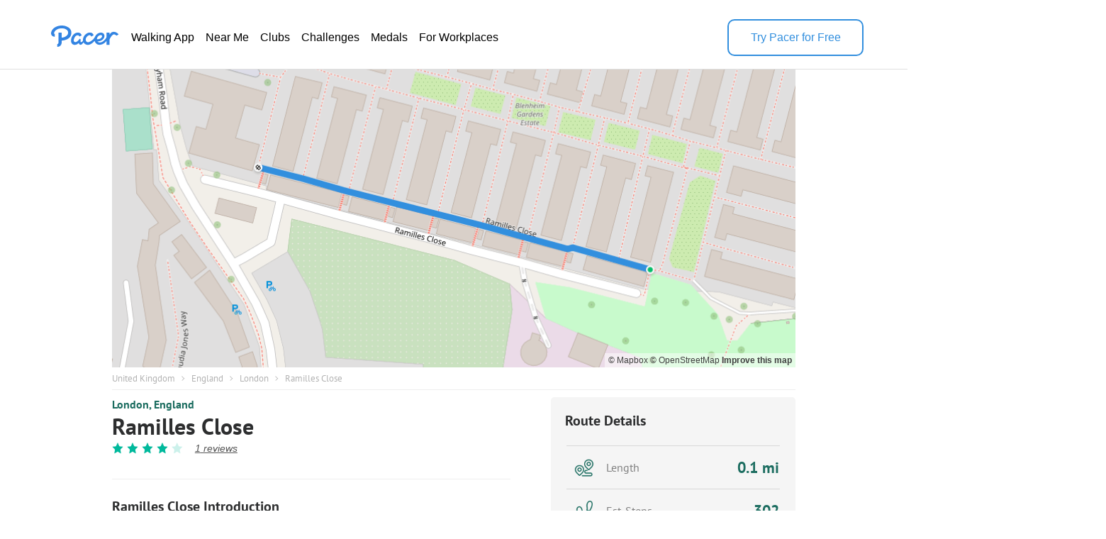

--- FILE ---
content_type: text/html; charset=utf-8
request_url: https://www.mypacer.com/routes/oi5flk/ramilles-close-walking-and-running-trail-london-england
body_size: 18127
content:
<!DOCTYPE html><html amp lang="en"><head><meta charset="utf-8"><meta name="viewport" content="width=device-width,minimum-scale=1,initial-scale=1"><link rel="icon" type="image/png" sizes="16x16" href="https://cdn.pacer.cc/share/favicon-16x16.png"><link rel="icon" type="image/png" sizes="32x32" href="https://cdn.pacer.cc/share/favicon-32x32.png"><link rel="icon" type="image/png" sizes="96x96" href="https://cdn.pacer.cc/share/favicon-96x96.png"><link rel="apple-touch-icon" sizes="152x152" href="https://cdn.pacer.cc/share/favicon-152x152.png"><title>Ramilles Close in England | Walking Map</title><meta name="description" content="Explore this 0.1-mile/0.2-km (302-step) walking route near London, England. This route is rated as medium and takes about 2 m to finish."><meta name="keywords" content="route,Walking and Running,trail"><meta property="og:title" content="Ramilles Close in England | Walking Map"><meta property="og:description" content="Explore this 0.1-mile/0.2-km (302-step) walking route near London, England. This route is rated as medium and takes about 2 m to finish."><meta property="og:image" content="https://cdn.pacer.cc/route/screenshot/osm_way_25273054.png"><meta property="og:type" content="website"><meta property="og:url" content="https://www.mypacer.com/routes/oi5flk/ramilles-close-walking-and-running-trail-london-england"><meta name="twitter:card" content="summary_large_image"><meta name="twitter:title" content="Ramilles Close in England | Walking Map"><meta name="twitter:description" content="Explore this 0.1-mile/0.2-km (302-step) walking route near London, England. This route is rated as medium and takes about 2 m to finish."><meta name="twitter:image" content="https://cdn.pacer.cc/route/screenshot/osm_way_25273054.png"><script async src="https://cdn.ampproject.org/v0.js"></script><script async custom-element="amp-bind" src="https://cdn.ampproject.org/v0/amp-bind-0.1.js"></script><script async custom-element="amp-carousel" src="https://cdn.ampproject.org/v0/amp-carousel-0.1.js"></script><script async custom-element="amp-lightbox-gallery" src="https://cdn.ampproject.org/v0/amp-lightbox-gallery-0.1.js"></script><script async custom-element="amp-iframe" src="https://cdn.ampproject.org/v0/amp-iframe-0.1.js"></script><script async custom-element="amp-font" src="https://cdn.ampproject.org/v0/amp-font-0.1.js"></script><script async custom-element="amp-lightbox" src="https://cdn.ampproject.org/v0/amp-lightbox-0.1.js"></script><script async custom-element="amp-animation" src="https://cdn.ampproject.org/v0/amp-animation-0.1.js"></script><link rel="alternate" href="https://www.mypacer.com/routes/oi5flk/ramilles-close-walking-and-running-trail-london-england" hreflang="x-default"><link rel="alternate" href="https://www.mypacer.com/de/routes/oi5flk/gehen-und-laufen-weg-london-england" hreflang="de"><link rel="alternate" href="https://www.mypacer.com/ru/routes/oi5flk/ходьба-и-бег-тропа-london-england" hreflang="ru"><link rel="alternate" href="https://www.mypacer.com/ko/routes/oi5flk/걷기와-달리기-트레일-london-england" hreflang="ko"><link rel="alternate" href="https://www.mypacer.com/pt/routes/oi5flk/caminhada-e-corrida-trilha-london-england" hreflang="pt"><link rel="alternate" href="https://www.mypacer.com/zh-hant/routes/oi5flk/走路和跑步-小路-london-england" hreflang="zh-hant"><link rel="alternate" href="https://www.mypacer.com/zh-hans/routes/oi5flk/走路和跑步-小路-london-england" hreflang="zh-hans"><link rel="alternate" href="https://www.mypacer.com/ja/routes/oi5flk/ウォーキングとランニング-山道-london-england" hreflang="ja"><link rel="alternate" href="https://www.mypacer.com/routes/oi5flk/ramilles-close-walking-and-running-trail-london-england" hreflang="en"><link rel="alternate" href="https://www.mypacer.com/it/routes/oi5flk/camminare-e-correre-pista-london-england" hreflang="it"><link rel="alternate" href="https://www.mypacer.com/fr/routes/oi5flk/marcher-et-courir-chemin-london-england" hreflang="fr"><link rel="alternate" href="https://www.mypacer.com/es/routes/oi5flk/caminar-y-correr-sendero-london-england" hreflang="es"><link rel="canonical" href="https://www.mypacer.com/routes/oi5flk/ramilles-close-walking-and-running-trail-london-england"><style amp-boilerplate>body{-webkit-animation:-amp-start 8s steps(1,end) 0s 1 normal both;-moz-animation:-amp-start 8s steps(1,end) 0s 1 normal both;-ms-animation:-amp-start 8s steps(1,end) 0s 1 normal both;animation:-amp-start 8s steps(1,end) 0s 1 normal both}@-webkit-keyframes -amp-start{from{visibility:hidden}to{visibility:visible}}@-moz-keyframes -amp-start{from{visibility:hidden}to{visibility:visible}}@-ms-keyframes -amp-start{from{visibility:hidden}to{visibility:visible}}@-o-keyframes -amp-start{from{visibility:hidden}to{visibility:visible}}@keyframes -amp-start{from{visibility:hidden}to{visibility:visible}}</style><noscript><style amp-boilerplate>body{-webkit-animation:none;-moz-animation:none;-ms-animation:none;animation:none}</style></noscript><script type="application/ld+json">{
  "@context" : "http://schema.org",
  "@type" : "Organization",
  "name": "Pacer",
  "url" : "https://www.mypacer.com/",
  "logo": {
      "@type": "ImageObject",
      "url": "https://cdn.pacer.cc/share/img/pacer_logo.c1c6c4b4.png"
  },
  "sameAs": [
      "https://www.facebook.com/pacerapp/",
      "https://twitter.com/pacerapp",
      "https://www.linkedin.com/company/pacer-health-inc/"
  ]
}</script><script type="application/ld+json">{
  "@context": "http://schema.org/",
  "@type": "LocalBusiness",
  "@id": "https://www.mypacer.com/routes/oi5flk/ramilles-close-walking-and-running-trail-london-england",
  "image": "https://cdn.pacer.cc/route/screenshot/osm_way_25273054.png",
  "name": "Ramilles Close in England | Walking Map",
  "description": "Explore this 0.1-mile/0.2-km (302-step) walking route near London, England. This route is rated as medium and takes about 2 m to finish.",
  "mainEntityOfPage": "https://www.mypacer.com/routes/oi5flk/ramilles-close-walking-and-running-trail-london-england",
  "url": "https://www.mypacer.com/routes/oi5flk/ramilles-close-walking-and-running-trail-london-england",
  "aggregateRating": {
    "@type": "AggregateRating",
    "ratingValue": "4",
    "worstRating": "0",
    "bestRating": "5",
    "reviewCount": "1"
  },
  "geo": {
    "@type": "GeoCoordinates",
    "latitude": "51.454278099999996",
    "longitude": "-0.12562685"
  }
}</script><script type="application/ld+json">{
  "@context": "http://schema.org/",
  "@type": "Article",
  "headline": "Ramilles Close in England | Walking Map",
  "name": "Ramilles Close in England | Walking Map",
  "mainEntityOfPage": "https://www.mypacer.com/routes/oi5flk/ramilles-close-walking-and-running-trail-london-england",
  "url": "https://www.mypacer.com/routes/oi5flk/ramilles-close-walking-and-running-trail-london-england",
  "datePublished": "2023-09-07T10:23:19.975Z",
  "dateModified": "2023-09-07T10:23:19.975Z",
  "image": "https://cdn.pacer.cc/route/screenshot/osm_way_25273054.png",
  "publisher" : {
    "@type": "Organization",
    "name": "Pacer",
    "url": "https://www.mypacer.com",
    "logo": {
      "@type": "ImageObject",
      "url": "https://cdn.pacer.cc/share/img/pacer_logo.c1c6c4b4.png"
    }
  },
  "description": "Explore this 0.1-mile/0.2-km (302-step) walking route near London, England. This route is rated as medium and takes about 2 m to finish.",
  "author": {
    "@type": "Person",
    "name": "Pacer",
    "image": "https://cdn.pacer.cc/img/pacer_share_icon.png"
  },
  "mainEntity": {
    "@context": "http://schema.org/",
    "@type": "TouristAttraction",
    "name": "Ramilles Close in England | Walking Map",
    "image": "https://cdn.pacer.cc/route/screenshot/osm_way_25273054.png",
    "geo": {
      "@type": "GeoCoordinates",
      "latitude": "51.454278099999996",
      "longitude": "-0.12562685"
    }
  }
}</script><script type="application/ld+json">{
  "@context": "http://schema.org",
  "@type": "BreadcrumbList",
  "itemListElement":
  [
    
      {
        "@type": "ListItem",
        "position": 1,
        "item":
        {
          "@id": "https://www.mypacer.com/routes",
          "name": "Routes"
        }
      },
      {
        "@type": "ListItem",
        "position": 2,
        "item":
        {
          "@id": "https://www.mypacer.com/find/walking-trails-routes-in-united-kingdom",
          "name": "United Kingdom"
        }
      },
      {
        "@type": "ListItem",
        "position": 3,
        "item":
        {
          "@id": "https://www.mypacer.com/find/walking-trails-routes-in-united-kingdom-england",
          "name": "England"
        }
      },
      {
        "@type": "ListItem",
        "position": 4,
        "item":
        {
          "@id": "https://www.mypacer.com/routes/czxf/walking-in-london-england",
          "name": "London"
        }
      }
  ]
}</script><style amp-custom>body {
  background-color: white;
  font-family: Helvetica, 'Helvetica Neue', sans-serif, Arial, 'Droid Sans', Rotobo, MaisonNeue, Monospace, 'serif Fonts', Verdana;
}
h1, h2, h3, h4, h5 {
  margin-top: 0;
  margin-bottom: 0;
  font-weight: normal;
}
@font-face {
  font-family: PTSans-Bold;
  src: url('https://cdn.pacer.cc/fonts/PTSans/PT_Sans-Web-Bold.ttf');
}
@font-face {
  font-family: PTSans-Regular;
  src: url('https://cdn.pacer.cc/fonts/PTSans/PT_Sans-Web-Regular.ttf');
}
@font-face {
  font-family: PTSans-Italic;
  src: url('https://cdn.pacer.cc/fonts/PTSans/PT_Sans-Web-Italic.ttf');
}
figure {
  margin: 0;
}
header {
  position: fixed;
  top: 0;
  left: 0;
  right: 0;
  z-index: 99;
  background-color: #fff;
}

header *, .view-in-app *, .f-1 *, footer * {
  font-family: Inter, -apple-system, BlinkMacSystemFont, "Segoe UI", Roboto, "Helvetica Neue", Arial, sans-serif;
}
.r_fixed_banner {
  display: none;
  height: 64px;
  padding: 0 16px 0 8px;
  background: #ffffff;
  justify-content: space-between;
  align-items: center;
}

.r_fixed_banner .pacer_logo {
  display: flex;
  align-items: center;
  gap: 12px;
}

.r_fixed_banner .app_about {
  padding: 5px 0;
}

.r_fixed_banner .app_about .app_name {
  color: #2d2e2f;
  font-size: 16px;
  font-weight: 600;
  line-height: 20px;
  text-align: left;
}

.r_fixed_banner .app_about .app_slogon {
  font-size: 14px;
  line-height: 18px;
  font-weight: 400;
  color: #565656;
}
.r_fixed_banner .app_about .app_rating {
  display: flex;
  margin-top: 4px;
}
.r_fixed_banner .app_about .app_rating .rating_value {
  color: #e7711b;
  font-size: 13px;
  line-height: 15px;
  position: relative;
  bottom: 1px;
}
.r_fixed_banner .app_about .app_rating .rating_stars {
  background-image: url("https://cdn.pacer.cc/route_amp/images/star.png");
  background-repeat: repeat-x;
  background-size: 14.4px 12px;
  height: 12px;
  width: 72px;
}
.r_fixed_banner .app_about .app_rating .rating_count {
  margin-left: 5px;
  font-size: 12px;
  color: #b2b2b2;
  line-height: 15px;
  position: relative;
  bottom: 1px;
}

.r_fixed_banner .view_map {
  font-size: 14px;
  font-weight: 600;
  line-height: 18px;
  background: #328fde;
  color: #ffffff;
  padding: 7px 8px;
  border-radius: 16px;
  text-decoration: none;
}

.o-0 {
  position: relative;
  padding: 27px 62px 18px;
  display: flex;
  align-items: center;
  gap: 56px;
  background: #fff;
  color: #000000;
  border-bottom: 1px solid #dfdfdf;
}

.o-0 > a:nth-child(1) {
  height: 32px;
  position: relative;
  bottom: 6px;
}
.o-0 > a amp-img:nth-child(2) {
  display: none;
}

.o-0 img {
  filter: invert(57%) sepia(85%) saturate(603%) hue-rotate(176deg)
    brightness(92%) contrast(92%);
}
.o-0 .download-app {
  width: 188px;
  height: 48px;
  font-weight: 500;
  font-size: 16px;
  line-height: 20px;
  color: rgb(50, 143, 222);
  display: flex;
  align-items: center;
  justify-content: center;
  margin-left: auto;
  cursor: pointer;
  border-width: 2px;
  border-style: solid;
  border-color: rgb(50, 143, 222);
  border-image: initial;
  border-radius: 10px
}

.o-0 .download-app:hover {
  background-color: #328fde;
  color: #fff;
}

.o-0 nav ul {
  display: flex;
  flex-direction: row;
  gap: 24px;
  margin: 0;
  padding: 0;
}
.o-0 li {
  padding: 6px 8px;
  border-radius: 16px;
  text-decoration: none;
  list-style: none;
}
.o-0 li a {
  font-size: 16px;
  font-weight: 400;
  line-height: 20px;
  display: block;
  color: #000;
  text-decoration: none;
  list-style: none;
  -webkit-font-smoothing: auto;
  -moz-osx-font-smoothing: auto;
}
.o-0 li:hover {
  background-color: rgba(50, 143, 222, 0.1);
}
.o-0 li:hover a {
  color: #328fde;
}
#menu {
  display: none;
}
.view-in-app {
  background: #fff;
}
.other-page-modal {
  padding: 0 20px;
}
.m-1 {
  height: 64px;
  display: flex;
  justify-content: space-between;
  align-items: center;
}

.m-1 img:nth-child(1) {
  filter: invert(57%) sepia(85%) saturate(603%) hue-rotate(176deg)
    brightness(92%) contrast(92%);
  height: 22px;
  width: 68px;
}

.m-2 {
  padding-top: 24px;
}

.m-2 nav {
  width: calc(100vw - 48px);
  margin: 0 auto;
}

.m-2 ul {
  padding: 0;
  margin: 0;
}

.m-2 li {
  height: 56px;
  padding: 17px 0;
  border-top: 1px solid rgba(0, 0, 0, 0.1);
  box-sizing: border-box;
  list-style: none;
}

.m-2 li:nth-child(1) {
  border-top: none;
}

.m-2 li a {
  font-size: 18px;
  font-weight: 400;
  line-height: 24px;
  text-align: left;
  color: #000;
  text-decoration: none;
}
.r_breadcrumb {
  box-sizing: border-box;
  margin: 0 auto;
  max-width: 1024px;
  padding: 0 30px;
}
.r_breadcrumb.images_length_0 {
  margin-top: 48px;
}
.r_breadcrumb .r_breadcrumb_content {
  display: flex;
  align-items: center;
  flex-wrap: wrap;
  padding: 7px 0;
  border-bottom: 1px solid #EEEEEE;
}
.r_breadcrumb .crumb_item {
  font-family: PTSans-Regular;
  font-size: 13px;
  color: #B2B2B2;
  letter-spacing: 0;
  margin-right: 8.5px;
  text-decoration: none;
}
.r_breadcrumb .crumb_right_icon {
  margin-right: 9.5px;
}
.r_container {
  max-width: 1024px;
  margin: 10px auto 0 auto;
  padding: 0 30px;
  box-sizing: border-box;
}
.r_focus {
  max-width: 1024px;
  margin: 98px auto 0 auto;
  padding: 0 30px;
  box-sizing: border-box;
  position: relative;
}
.r_focus .all_images {
  font-family: PTSans-Regular;
  z-index: 1;
  position: absolute;
  right: 40px;
  bottom: 10px;
  height: 34px;
  padding: 0 12px;
  box-sizing: border-box;
  display: flex;
  align-items: center;
  background-color: #fff;
  border-radius: 3px;
  color: #2D2E2F;
  font-size: 12px;
  cursor: pointer;
}
.r_focus .focus_main {
  display: flex;
  height: 420px;
}
.r_focus .focus_main .focus_first {
  flex: 1;
  position: relative;
}
.r_focus .focus_main .focus_first .map_attribution {
  position: absolute;
  bottom: 0;
  right: 0;
  background-color: rgba(255,255,255,.5);
  padding: 0 5px;
  font: 12px/20px 'Helvetica Neue',Arial,Helvetica,sans-serif;
}
.r_focus .focus_main .focus_first .map_attribution a {
  color: #404040;
  text-decoration: none;
}
.r_focus .focus_main .focus_first .map_attribution a:hover {
  text-decoration: underline;
}
.r_focus .focus_main .focus_first .map_attribution a.improve_map_link {
  font-weight: 700;
}
.r_focus .focus_main .focus_others {
  width: 285px;
  display: flex;
  flex-direction: column;
}
.r_focus .focus_main .focus_others .focus_other_item {
  position: relative;
  flex: 1;
}
.r_focus .focus_hide {
  display: none;
}
.r_focus .focus_img img {
  object-fit: cover;
}
.r_focus figure figcaption {
  display: none;
}
.r_carousel {
  display: none;
}
.r_carousel .carousel_img img {
  object-fit: cover;
}
.r_carousel .map_attribution {
  position: absolute;
  bottom: 0;
  right: 0;
  background-color: rgba(255,255,255,.5);
  padding: 0 5px;
  font: 12px/20px 'Helvetica Neue',Arial,Helvetica,sans-serif;
}
.r_carousel .map_attribution a {
  color: #404040;
  text-decoration: none;
}
.r_carousel .map_attribution a:hover {
  text-decoration: underline;
}
.r_carousel .map_attribution a.improve_map_link {
  font-weight: 700;
}
.r_content {
  display: flex;
  justify-content: space-between;
}
.r_content .r_main {
  width: 562px;
}
.r_content .r_main .location {
  display: flex;
  align-items: center;
}
.r_content .r_main .location.mobile {
  display: none;
}
.r_content .r_main .location .location_name {
  flex: 1;
  font-family: PTSans-Bold;
  font-size: 16px;
  color: #1C6D60;
  text-overflow: ellipsis;
  overflow: hidden;
  white-space: nowrap;
}
.r_content .r_main .location a.location_name {
  flex: unset;
  text-decoration: none;
}
.r_content .r_main .location amp-img {
  margin: 0 4px;
}
.r_content .r_main .location amp-img:last-child {
  display: none;
}
.r_content .r_main .route_rating {
  display: flex;
  margin-top: 8px;
  align-items: center;
}
.r_content .r_main .route_rating .reviews_count {
  display: flex;
  align-items: baseline;
  margin-left: 12px;
  color: #565656;
  text-decoration: underline;
  font-style: italic;
  font-size: 14px;
}
.r_content .r_main .r_title {
  font-family: PTSans-Bold;
  font-size: 32px;
  color: #2D2E2F;
  letter-spacing: 0;
  line-height: 30px;
  margin-top: 6px;
}
.r_content .r_main .r_rating {
  display: flex;
}
.r_content .r_main .r_rating .rating_star_icon {
  margin-right: 5px;
}
.r_content .r_main .r_detail_sm {
  display: none;
  margin-top: 20px;
  padding-bottom: 20px;
  border-bottom: 1px solid #eeeeee;
}
.r_content .r_main .d_sm_item {
  flex: 1;
  padding-left: 30px;
  align-self: flex-end;
}
.r_content .r_main .d_sm_item:first-child {
  padding-left: 0;
}
.r_content .r_main .d_sm_item_divider {
  height: 48px;
  width: 1px;
  background: #E5E5E5;
}
.r_content .r_main .d_sm_item .d_sm_title {
  font-family: PTSans-Regular;
  font-size: 16.39px;
  color: #9F9F9F;
  display: block;
  text-align: left;
  font-weight: normal;
}
.r_content .r_main .d_sm_item .d_sm_value {
  font-family: PTSans-Bold;
  margin-top: 3px;
  font-size: 30.44px;
  color: #1C6D60;
  display: block;
  text-align: left;
}
.r_content .r_main .features {
  margin-top: 7px;
  display: flex;
  flex-wrap: wrap;
}
.r_content .r_main .features .feature_item {
  margin-top: 8px;
  border-radius: 100px;
  font-family: PTSans-Regular;
  display: flex;
  height: 20px;
  align-items: center;
  background: rgba(178,178,178,0.15);
  font-size: 14px;
  color: #202C3C;
  text-align: center;
  padding: 0 14px;
  margin-right: 5px;
}
.r_content .r_main #introduction {
  margin-top: 35px;
  padding-top: 25px;
  border-top: 1px solid #EEEEEE;
}
.r_content .r_main #introduction .intro_title {
  font-family: PTSans-Bold;
  font-size: 20px;
  color: #2D2E2F;
  letter-spacing: 0;
}
.r_content .r_main #introduction .intro_value {
  font-family: PTSans-Regular;
  margin-top: 10px;
  font-size: 18px;
  color: #2D2E2F;
  letter-spacing: 0;
  line-height: 24px;
  white-space: pre-line;
  word-break: break-word;
}
.r_content .r_main #introduction .r_desc {
  font-family: PTSans-Regular;
  margin-top: 10px;
  box-sizing: border-box;
  font-size: 18px;
  color: #808080;
  line-height: 24px;
  white-space: pre-line;
  word-break: break-word;
  padding-bottom: 20px;
  border-bottom: 1px solid #eeeeee;
}
.r_content .r_main #map {
  margin-top: 20px;
  position: relative;
}
.r_content .r_main #map #unfold_field {
  -webkit-transform: translate3d(0, 0, 0);
  display: none;
  position: absolute;
  top: 200px;
  left: 0;
  right: 0;
  z-index: 10;
  background: #fff;
}
.r_content .r_main #map #unfold_field .r_recommended {
  border: none;
  margin-top: 0;
}
.unfold_footer {
  margin-right: 15px;
  margin-left: 15px;
  margin-top: 10px;
  border-top: 0.5px solid #DFDFDF;
  padding: 15px 0;
  display: none;
  justify-content: space-between;
  align-items: center;
}
.unfold_footer .copy {
  color: #2D2E2F;
  font-size: 12px;
}
.unfold_footer .terms_privacy {
  display: flex;
  align-items: center;
}
.unfold_footer .terms_privacy a{
  color: #565656;
  font-size: 12px;
}
.unfold_footer .terms_privacy a:first-child {
  margin-right: 15px;
}
.r_content .r_main #map #unfold_field .unfold_btn_wrap {
  position: relative;
}
.r_content .r_main #map #unfold_field .unfold_btn_wrap .unfold_mask {
  position: absolute;
  top: -180px;
  height: 180px;
  right: 0;
  left: 0;
  background: linear-gradient(180.06deg, rgba(255, 255, 255, 0) 35%, #FFFFFF 90%);
  text-align: center;
}
.r_content .r_main #map #unfold_field .unfold_btn_wrap #unfold_btn {
  margin-right: 15px;
  margin-left: 15px;
  background: linear-gradient(270deg, #2692FF 0%, #00BEFF 100%);
  border-radius: 22px;
  display: flex;
  align-items: center;
  justify-content: center;
  color: #fff;
  font-size: 18px;
  font-family: PTSans-Bold;
  height: 44px;
  cursor: pointer;
  text-decoration: none;
  text-align: center;
}
.dongdong .r_content .r_main #map #unfold_field .unfold_btn_wrap #unfold_btn {
  background: linear-gradient(270deg, #FEB913 0%, #ffd97d 100%);
  color: #292C30;
}
@keyframes unfold-arrow-animation {
  from {
    margin-top: 140px
  }
  to {
    margin-top: 135px
  }
}
.r_content .r_main #map #unfold_field .unfold_btn_wrap .unfold_mask:after {
  content: '';
  display: inline-block;
  background-image: url(https://cdn.pacer.cc/route_amp/images/arrow_down.png);
  background-repeat: no-repeat;
  background-size: contain;
  vertical-align: middle;
  margin-top: 135px;
  height: 21px;
  width: 14px;
  animation: unfold-arrow-animation 300ms infinite alternate;
}
.r_content .r_main #map #map_lightbox .map_lightbox_content {
  width: 100%;
  height: 100%;
  position: absolute;
  display: flex;
  align-items: center;
  justify-content: center;
}
.r_content .r_main #map #map_lightbox .map_lightbox_content .map_lightbox_placeholder {
  background: rgba(0,0,0,0.8);
  width: 100%;
  height: 100%;
  position: absolute;
}
.r_content .r_main #map #map_lightbox .map_lightbox_content .map_lightbox_close {
  width: 40px;
  height: 40px;
  position: absolute;
  top: 120px;
  left: 20px;
  background: #fff;
  border-radius: 2px;
  box-shadow: 0 2px 6px 0 rgba(0, 0, 0, 0.10);
  z-index: 1;
  display: flex;
  align-items: center;
  justify-content: center;
}
.r_content .r_main #map .map_title {
  display: flex;
  align-items: center;
  justify-content: space-between;
}
.r_content .r_main #map .map_title .map_title_value {
  font-family: PTSans-Bold;
  font-size: 20px;
  color: #2D2E2F;
  letter-spacing: 0;
}
.r_content .r_main #map .map_container {
  margin-top: 10px;
  height: 344px;
  background: #ddd;
  position: relative;
  border-radius: 5px;
}
.r_content .r_main #map .map_container .map_mobile_layer {
  position: absolute;
  top: 0;
  right: 0;
  bottom: 0;
  left: 0;
  z-index: 1;
  display: none;
}
.r_content .r_main #map .map_container .map_iframe {
  border-radius: 5px;
}
.r_content .r_main #map .map_btn {
  font-family: PTSans-Regular;
  margin: 15px auto 0 auto;
  border: 1px solid #008181;
  border-radius: 21.5px;
  max-width: 345px;
  height: 43px;
  display: flex;
  align-items: center;
  justify-content: center;
  font-size: 16px;
  color: #008181;
  cursor: pointer;
  text-decoration: none;
}
.r_content .r_main #map .map_btn.mobile_map_btn {
  display: none;
}
.r_content .r_main .nearby {
  margin-top: 35px;
  border-top: 1px solid #EEEEEE;
  padding-top: 25px;
}
.r_content .r_main .nearby .nearby_title {
  display: flex;
  justify-content: space-between;
  align-items: center;
}
.r_content .r_main .nearby .nearby_title .nearby_title_value {
  font-family: PTSans-Bold;
  font-size: 20px;
  color: #2D2E2F;
  letter-spacing: 0;
}
.r_content .r_main .poi_copyright {
  font-family: PTSans-Regular;
  font-size: 12px;
  color: #808080;
  text-decoration: none;
}
.r_content .r_main .nearby .nearby_list {
  margin-top: 10px;
}
.r_content .r_main .nearby .nearby_list .nearby_item {
  margin-bottom: 10px;
  background-color: #EFF2F3;
  border-radius: 5px;
  display: block;
  text-decoration: none;
}
.r_content .r_main .nearby .nearby_list .nearby_item:last-child {
  margin-bottom: 0;
}
.r_content .r_main .nearby .nearby_list .nearby_item .n_main {
  flex: 1;
  padding: 10px;
  box-sizing: border-box;
}
.r_content .r_main .nearby .nearby_list .nearby_item .n_main .n_title {
  display: flex;
  justify-content: space-between;
  align-items: center;
  min-height: 44px;
}
.r_content .r_main .nearby .nearby_list .nearby_item .n_main .n_title .n_type {
  font-size: 14px;
  color: #1C6D60;
  text-align: center;
  margin-left: 10px;
  display: none;
}
.r_content .r_main .nearby .nearby_list .nearby_item .n_main .n_title_val {
  flex: 1;
  font-family: PTSans-Bold;
  font-size: 16px;
  color: #2D2E2F;
  letter-spacing: 0;
  display: -webkit-box;
  -webkit-line-clamp: 2;
  -webkit-box-orient: vertical;
  overflow: hidden;
}
.r_content .r_main .nearby .nearby_list .nearby_item .n_main .n_desc {
  font-family: PTSans-Regular;
  margin-top: 8px;
  font-size: 16px;
  color: #565656;
  letter-spacing: 0;
  line-height: 20px;
}
.r_content .r_main .nearby .nearby_list .nearby_item .n_img {
  border-radius: 5.5px;
  margin-left: 16px;
  position: relative;
}
.r_content .r_main .nearby .nearby_list .nearby_item .n_img img {
  object-fit: cover;
}
#comment {
  margin-top: 35px;
  padding-top: 25px;
  border-top: 1px solid #EEEEEE;
}
#comment .comment_title {
  display: flex;
  justify-content: space-between;
  align-items: center;
}
#comment .comment_title .comment_title_val {
  font-family: PTSans-Bold;
  font-size: 20px;
  color: #2D2E2F;
  letter-spacing: 0;
}
#comment .comment_title .comment_rating .comment_rating_star {
  margin-left: 4.41px;
}
#comment .comment_list {
  margin-top: 15px;
}
#comment .comment_list .comment_item {
  background-color: #F5F5F5;
  border-radius: 5px;
  margin-bottom: 10px;
  padding: 10px;
  box-sizing: border-box;
}
#comment .comment_list .comment_item .comment_info {
  display: flex;
  align-items: center;
}
#comment .comment_list .comment_item:last-child {
  margin-bottom: 0;
}
#comment .comment_list .comment_item .comment_avatar {
  width: 32px;
  height: 32px;
  border-radius: 100px;
}
#comment .comment_list .comment_item .comment_creator_date {
  margin-left: 8px;
}
#comment .comment_list .comment_item .comment_creator_date .comment_creator {
  font-family: PTSans-Bold;
  font-size: 14px;
  color: #2D2E2F;
}
#comment .comment_list .comment_item .comment_creator_date .comment_date {
  font-family: PTSans-Regular;
  font-size: 12px;
  color: #808080;
}
#comment .comment_list .comment_item .comment_val {
  margin-top: 10px;
  font-family: PTSans-Regular;
  font-size: 16px;
  color: #565656;
  letter-spacing: 0;
}
#review {
  margin-top: 35px;
  padding-top: 25px;
  border-top: 1px solid #EEEEEE;
}
#review .review_title {
  display: flex;
  justify-content: space-between;
  align-items: center;
}
#review .review_title .review_title_val {
  font-family: PTSans-Bold;
  font-size: 20px;
  color: #2D2E2F;
  letter-spacing: 0;
}
#review .review_title .review_rating {
  display: flex;
  align-items: center;
}
#review .review_title .review_rating .rating_count {
  font-family: PT Sans;
  font-style: normal;
  font-weight: normal;
  font-size: 16px;
  line-height: 21px;
  color: #9F9F9F;
}
#review .review_title .review_rating .rating_value {
  font-family: PT Sans;
  font-style: normal;
  font-weight: bold;
  font-size: 20px;
  line-height: 26px;
  color: #00B99C;
  margin-right: 10px;
}
#review .review_title .review_rating .review_rating_star+.review_rating_star {
  margin-left: 4.41px;
}
#review .review_list {
  margin-top: 15px;
}
#review .review_list .review_item {
  background-color: #F5F5F5;
  border-radius: 5px;
  margin-bottom: 10px;
  padding: 10px;
  box-sizing: border-box;
}
#review .review_list .review_item+.review_tiem {
  margin-top: 10px
}
#review .review_list .review_item .review_info {
  display: flex;
  justify-content: space-between;
}
#review .review_list .review_item .review_info .creator {
  display: flex;
}
#review .review_list .review_item .review_info .review_date {
  font-family: PT Sans;
  font-style: normal;
  font-weight: normal;
  font-size: 10px;
  line-height: 13px;
  color: #808080;
}
#review .review_list .review_item .review_info .creator .review_avatar {
  width: 32px;
  height: 32px;
  border-radius: 100px;
}
#review .review_list .review_item .review_info .creator .name_rating {
  margin-left: 8px;
  flex: 1;
}
#review .review_list .review_item .review_info .creator .name_rating .name {
  font-family: PT Sans;
  font-style: normal;
  font-weight: bold;
  font-size: 14px;
  line-height: 18px;
  color: #2D2E2F;
}
#review .review_list .review_item .review_info .creator .name_rating .rating {
  margin-top: 1px;
}
#review .review_list .review_item .review_info .creator .name_rating .date {
  font-family: PT Sans;
  font-style: normal;
  font-weight: normal;
  font-size: 10px;
  line-height: 13px;
  color: #808080;
  margin-top: 1px;
}
#review .review_list .review_item .review_info .creator .name_rating .rating .review_rating_star {
  margin-right: 4px;
}
#review .review_list .review_item .review_val {
  margin-top: 10px;
  font-family: PTSans-Regular;
  font-size: 16px;
  color: #565656;
  letter-spacing: 0;
}
.r_recommended {
  margin-top: 50px;
}
.r_recommended .recommended_title {
  font-family: PTSans-Bold;
  font-size: 20px;
  color: #2D2E2F;
  letter-spacing: 0;
}
.r_recommended .recommended_list{
  margin-top: 3px;
  display: flex;
  flex-wrap: wrap;
  justify-content: space-between;
}
.r_recommended .recommended_list .recommended_card{
  background: #FFFFFF;
  border-radius: 5px;
  margin-top: 15px;
  width: calc((100% - 30px)/3);
  cursor: pointer;
  text-decoration: none;
}
.r_recommended .recommended_list .recommended_card .c_image{
  border-top-left-radius: 5px;
  border-top-right-radius: 5px;
  background: #DFDFDF;
}
.r_recommended .recommended_list .recommended_card .c_image img{
  object-fit: cover;
}
.r_recommended .recommended_list .recommended_card .c_main{
  height: 123px;
  padding: 8px 10px 15px;
  box-sizing: border-box;
  border-bottom-left-radius: 5px;
  border-bottom-right-radius: 5px;
  border-left: 1px solid #EEEEEE;
  border-right: 1px solid #EEEEEE;
  border-bottom: 1px solid #EEEEEE;
  display: flex;
  flex-direction: column;
  justify-content: space-between;
}
.r_recommended .recommended_list .recommended_card .c_park_main{
  height: auto;
}
.r_recommended .recommended_list .recommended_card .c_main .difficulity_location{
  font-family: PTSans-Regular;
  font-size: 12px;
  color: #808080;
  text-overflow: ellipsis;
  overflow: hidden;
  white-space: nowrap;
}
.r_recommended .recommended_list .recommended_card .c_main .c_title{
  line-height: 22px;
  margin-top: 2px;
  font-family: PTSans-Bold;
  font-size: 18px;
  color: #2D2E2F;
  letter-spacing: 0;
  display: -webkit-box;
  -webkit-line-clamp: 2;
  -webkit-box-orient: vertical;
  word-break: break-word;
  overflow: hidden;
}
.r_recommended .recommended_list .recommended_card .c_main .c_info{
  font-family: PTSans-Bold;
  margin-top: 4px;
  font-size: 12px;
  color: #1C6D60;
}
.r_recommended .recommended_list .recommended_card .c_main .c_rating .card_rating_star{
  margin-right: 3.8px;
}
.r_content .r_aside {
  width: 345px;
}
.r_content .r_aside .r_detail {
  border-radius: 5px;
  background: #F5F5F5;
  padding: 20px 20px 15px;
}
.r_content .r_aside .r_detail .detail_title {
  font-family: PTSans-Bold;
  font-size: 20px;
  color: #2D2E2F;
  letter-spacing: 0;
}
.r_content .r_aside .r_detail .detail_list {
  margin-top: 20px;
  width: 100%;
}
.r_content .r_aside .r_detail .detail_list .d_item {
  display: flex;
  align-items: center;
  justify-content: space-between;
  border-top: 0.5px solid #D8D8D8;
  padding: 5px 0;
}
.r_content .r_aside .r_detail .detail_list .d_item .d_item_title {
  display: flex;
  align-items: center;
}
.r_content .r_aside .r_detail .detail_list .d_item .d_name {
  font-family: PTSans-Regular;
  font-size: 16px;
  color: #808080;
  margin-left: 7px;
}
.r_content .r_aside .r_detail .detail_list .d_item .d_val {
  font-family: PTSans-Bold;
  font-size: 22px;
  color: #1C6D60;
  text-align: right;
}
.r_footer {
  margin-top: 30px;
  background-image: url("https://cdn.pacer.cc/invite_web/images/route_footer_bg_max.png");
  background-size: cover;
  background-position: center;
}
.dongdong .r_footer {
  background-image: url("https://cdn-dongdong17-com.oss-cn-qingdao.aliyuncs.com/img/pugc/route_footer_bg_max.png");
}
.r_footer .footer_main {
  max-width: 1024px;
  margin: 0 auto;
  padding: 0 30px;
  box-sizing: border-box;
}
.r_footer .footer_main .pacer {
  display: flex;
  justify-content: space-between;
  border-bottom: 1px solid rgba(255, 255, 255, 0.2);
}
.r_footer .footer_main .pacer .pacer_desc {
  padding-top: 32px;
  padding-bottom: 36px;
  display: flex;
  flex-direction: column;
}
.r_footer .footer_main .pacer .app_icon {
  align-self: flex-end;
}
.r_footer .footer_main .pacer .pacer_desc .find_walk {
  margin-top: 12px;
  opacity: 0.9;
  font-family: PTSans-Bold;
  font-size: 20px;
  color: #FFFFFF;
  letter-spacing: 0;
}
.r_footer .footer_main .pacer .pacer_desc .find_walk_divider {
  margin-top: 12px;
  width: 44.17px;
  opacity: 0.5;
  border-top: 1px solid #FFFFFF;
}
.r_footer .footer_main .pacer .pacer_desc .routes_near_you {
  margin-top: 10px;
  opacity: 0.6;
  font-family: PTSans-Italic;
  font-size: 14px;
  color: #FFFFFF;
  letter-spacing: 0;
  line-height: 19px;
}
.r_footer .footer_main .pacer .pacer_desc .app_icon_mobile {
  display: none;
  margin-top: 25px;
  width: 227.25px;
  height: 302px;
}
.r_footer .footer_main .pacer .pacer_desc .download_now {
  display: none;
  margin-top: 20px;
  border-radius: 4px;
  cursor: pointer;
  height: 44px;
  width: 100%;
  justify-content: center;
  align-items: center;
  text-decoration: none;
  background-image: linear-gradient(46deg, #00BEFF 0%, #2692FF 100%);
  font-family: PTSans-Bold;
  font-size: 18px;
  color: #FFFFFF;
  text-align: center;
  border-radius: 100px;
}
.dongdong .r_footer .footer_main .pacer .pacer_desc .download_now {
  background-image: linear-gradient(46deg, #ffd673 0%, #FEB913 100%);
  color: #292C30;
}
.r_footer .footer_main .pacer .pacer_desc .stores {
  margin-top: 30px;
}
.r_footer .footer_main .pacer .pacer_desc .stores .store_link {
  margin-right: 25px;
}
.r_footer .footer_main .company {
  display: flex;
  justify-content: space-between;
  align-items: center;
  padding: 10px 0;
}
.r_footer .footer_main .company .copy_terms {
  flex: 1;
  display: flex;
  justify-content: space-between;
  flex-direction: column;
  align-items: flex-start;
}
.r_footer .footer_main .company .copy_terms .copy {
  font-family: PTSans-Bold;
  font-size: 14px;
  color: #FFFFFF;
}
.r_footer .footer_main .company .copy_terms .terms_privacy {
  margin-top: 4px;
}
.r_footer .footer_main .company .copy_terms .terms_privacy a {
  font-family: PTSans-Regular;
  font-size: 12px;
  color: #B2B2B2;
}
.r_footer .footer_main .company .copy_terms .terms_privacy a:first-child {
  margin-right: 10px;
}
.language {
  position: absolute;
  right: 0;
  margin-left: 24px;
  display: flex;
  align-items: center;
  justify-content: center;
  width: 128px;
  height: 40px;
  box-sizing: border-box;
  border: 1px solid #fff;
  border-radius: 20px;
  gap: 4px;
}
.language:hover {
  background-color: rgba(255, 255, 255, 0.4);
}
.language .btn {
  background-color: transparent;
  cursor: pointer;
  outline: none;
  user-select: none;
  font-weight: 500;
  font-size: 16px;
  line-height: 20px;
  color: #FFFFFF;
}
.language img {
  height: 16px;
  width: 16px;
  position: relative;
  transition: all ease 300ms;
}
.language img.rotate {
  transform: rotate(180deg);
  top: 2px;
}
.language #language_menu {
  position: absolute;
  background: #fff;
  border-radius: 8px;
  border: 1px solid #dfdfdf;
  bottom: 48px;
  left: 0;
  margin: 0;
  width: 100%;
  padding: 0;
  list-style: none;
  display: flex;
  flex-direction: column;
  box-sizing: border-box;
}
.language #language_menu .menu_item {
  padding: 0 8px;
}
.language #language_menu .menu_item:last-child a {
  border-bottom: none;
}
.language #language_menu .menu_item a {
  box-sizing: border-box;
  color: #000000;
  text-decoration: none;
  font-size: 16px;
  font-weight: 400;
  line-height: 20px;
  white-space: nowrap;
  border-bottom: 1px solid #dfdfdf;
  text-align: center;
  padding: 8px 0;
  display: block;
}
.language #language_menu .menu_item a:hover {
  color: #328FDE;
}
.promo-floating {
  position: fixed;
  left: 30px;
  bottom: 30px;
  z-index: 1000;
  display: flex;
  align-items: center;
  gap: 16px;
  width: 334px;
  height: 196px;
  background: url('https://cdn.pacer.cc/home/static/images/popup.webp') no-repeat;
  background-size: 100% 100%;
  opacity: 0;
  transform: translateY(20px);
}
.promo-floating .close {
  position: absolute;
  top: 69px;
  right: 7px;
  width: 16px;
  height: 16px;
  background: rgba(0, 0, 0, 0.15);
  border-radius: 50%;
  cursor: pointer;
  display: flex ;
  align-items: center;
  justify-content: center;
}
.promo-floating .qr {
  position: absolute;
  top: 85px;
  right: 15px;
  display: flex;
  flex-direction: column;
  align-items: center;
}
.promo-floating .qr .qr-pic {
  width: 70px;
  height: 70px;
  border-radius: 5.33px;
  background: #fff;
  padding: 5px;
}
.promo-floating .qr-text {
  font-weight: 500;
  font-size: 9px;
  line-height: 12px;
  margin-top: 8px;
}
.promo-floating .caption {
  position: absolute;
  top: 36px;
  left: 63px;
  font-weight: 600;
  font-size: 15px;
  width: 160px;
  line-height: 20px;
}
.promo-floating .sub {
  position: absolute;
  top: 125px;
  left: 18px;
  font-weight: 500;
  font-size: 12px;
  line-height: 16px;
}
@media screen and (max-width: 1000px) {
  .promo-floating {
    display: none;
  }
  .o-0 .download-app {
    display: none;
  }
}
.qr-modal {
  position: fixed;
  z-index: 1001;
  top: 50%;
  left: 50%;
  transform: translate(-50%, -50%);
  width: 480px;
  height: 312px;
  border-radius: 8px;
  background-color: #fff;
  max-width: 500px;
  box-shadow: 0 4px 15px #0003;
  display: flex ;
  flex-direction: column;
  justify-content: center;
  align-items: center;
  box-sizing: border-box;
}
.qr-modal .qr-text {
  margin-top: 24px;
  font-size: 18px;
  font-weight: 400;
  line-height: 24px;
  text-align: center;
  color: #2d2e2f;
}
.qr-modal .close {
  position: absolute;
  width: 24px;
  height: 24px;
  top: 16px;
  right: 16px;
  cursor: pointer;
}
.qr-modal .qr-link {
  color: #328fde;
}
.overlay {
  position: fixed;
  top: 0;
  bottom: 0;
  left: 0;
  right: 0;
  width: 100%;
  height: 100%;
  background: rgba(0, 0, 0, 0.5);
  backdrop-filter: blur(3px);
  z-index: 1000;
}
#r_fixed_unfold_modal {
  position: fixed;
  top: 0;
  left: 0;
  right: 0;
  height: 100vh;
  background: rgba(0, 0, 0, 0.5);
  z-index: 1000;
  display: flex;
  padding: 0 30px;
  align-items: center;
  -moz-user-select: -moz-none;
  -moz-user-select: none;
  -o-user-select:none;
  -khtml-user-select:none;
  -webkit-user-select:none;
  -ms-user-select:none;
  user-select:none;
}
#r_fixed_unfold_modal.modal_hide {
  display: none;
}
#r_fixed_unfold_modal .modal_main {
  background-color: #fff;
  padding: 30px 20px;
  border-radius: 5px;
  width: 100%;
}
#r_fixed_unfold_modal .m_title {
  font-size: 18px;
  line-height: 23px;
  text-align: center;
  color: #2D2E2F;
  font-family: PTSans-Regular;
}
#r_fixed_unfold_modal .m_options {
  display: flex;
  justify-content: center;
  margin-top: 25px;
}
#r_fixed_unfold_modal .m_options>.m_option {
  width: 130px;
  height: 40px;
  display: flex;
  align-items: center;
  justify-content: center;
  font-size: 18px;
  font-family: PTSans-Regular;
  border-radius: 22px;
  text-decoration: none;
  box-sizing: border-box;
}
#r_fixed_unfold_modal .m_options>.m_option.m_cancel {
  border: 1px solid #EEEEEE;
  color: #2D2E2F;
  margin-right: 15px;
}
#r_fixed_unfold_modal .m_options>.m_option.m_yes {
  background-color: #2692FF;
  color: #FFFFFF;
}
.dongdong #r_fixed_unfold_modal .m_options>.m_option.m_yes {
  background-color: #FEB913;
  color: #292C30;
}
.update-time {
  font-size: 16px;
  line-height: 20px;
  color: #808080;
  font-weight: 400;
  margin: 24px 0 0;
  text-align: right;
}
footer {
  background-color: #23252C;
  padding: 0 0 80px;
  width: 100vw;
}
footer .content {
  width: 1000px;
  margin: 0 auto;
}
footer .m-show {
  display: none;
}
footer a:hover {
  text-decoration: underline;
}
.f-1 {
  margin-top: 64px;
  width: 100%;
  padding: 40px calc((100vw - 1000px) / 2) 0;
  background-color: #23252C;
}

.f-1 p {
  color: #ffffff;
  font-size: 16px;
  font-weight: 300;
  line-height: 20px;
  font-style: italic;
  margin: 0;
  padding: 0;
  margin-top: 16px;
  width: 486px;
  padding-bottom: 40px;
  opacity: 0.8;
}

.f-1 p a {
  text-decoration: none;
  font-size: 16px;
  font-weight: 300;
  line-height: 20px;
  font-style: italic;
  color: #fff;
}

.f-1-1 {
  display: flex;
  align-items: center;
  gap: 24px;
}

.f-1-1 a {
  height: 32px;
}

.f-1-1 div {
  width: 1px;
  height: 16px;
  background-color: #fff;
}

.f-1-1 h2 {
  color: #ffffff;
  font-size: 24px;
  font-weight: 500;
  line-height: 29.05px;
  text-align: left;
  position: relative;
  bottom: 1px;
}

.f-2 {
  display: flex;
  gap: 40px;
  padding-top: 40px;
  border-top: 1px solid rgba(255, 255, 255, 0.1);
}

.f-2-1 {
  width: 200px;
  display: flex;
  flex-direction: column;
  color: #fff;
}

.f-2-1 h3 {
  font-size: 18px;
  margin-bottom: 8px;
  font-size: 16px;
  font-weight: 500;
  line-height: 20px;
  text-align: left;
  text-transform: capitalize;
}
.f-2-1 ul {
  margin: 0;
  padding: 0;
}
.f-2-1 li {
  list-style: none;
}
.f-2-1 li a {
  margin-top: 16px;
  text-transform: capitalize;
  text-decoration: none;
  opacity: 0.8;
  display: block;
  color: #fff;
  font-size: 16px;
  font-weight: 300;
  line-height: 20px;
  text-align: left;
}
.f-2-1 li a:hover {
  text-decoration: underline;
}

.f-2-1>div {
  display: flex;
  gap: 24px;
  margin-top: 16px;
}

.f-2-1 img, .f-2-4-1 img {
  width: 24px;
  height: 24px;
}

.f-3 {
  padding-bottom: 40px;
  border-bottom: 1px solid rgba(255 255 255 / 0.10);
}

.f-3-1 {
  margin-top: 40px;
  display: flex;
  gap: 16px;
  align-items: center;
}

.f-3-1-1 {
  border-radius: 10px;
  padding: 12px;
  background: #fff;
  height: 112px;
  box-sizing: border-box;
}

.f-3-1-1 img{
  width: 88px;
  height: 88px;
}

.f-3-1 span {
  color: #fff;
  font-size: 20px;
  font-weight: 500;
  line-height: 24px;
  min-width: 170px;
  width: 170px;
}

.f-3-2 {
  margin-top: 24px;
  display: flex;
  gap: 16px;
}

.f-4 {
  color: #fff;
}

.f-4 p {
  margin-top: 40px;
  height: 22px;
  font-size: 14px;
  font-weight: 400;
  line-height: 18px;
  text-align: left;
  color: #fff;
}

.f-4-1 {
  margin-top: 16px;
  display: flex;
  gap: 16px;
  align-items: center;
  position: relative;
}

.f-4-1 a {
  cursor: pointer;
}

.f-4-1 a, .f-4-1 span {
  font-size: 14px;
  color: #fff;
  font-weight: 300;
  line-height: 16px;
  text-align: left;
  text-decoration: none;
}
@media screen and (max-width: 960px){
  .r_fixed_banner {
    display: flex;
    border-bottom: 1px solid #dfdfdf;
    box-sizing: border-box;
  }
  .o-0 {
    padding: 20px 20px 16px;
    height: 60px;
    display: flex;
    align-items: center;
    justify-content: space-between;
    background: #fff;
    box-sizing: border-box;
    box-shadow: none;
  }
  .o-0 > a:nth-child(1) {
    height: 22px;
    bottom: 0;
  }
  .o-0 > a amp-img:nth-child(1) {
    display: none;
  }
  .o-0 > a amp-img:nth-child(2) {
    display: block;
  }
  .o-0 nav {
    display: none;
  }
  #menu {
    display: block;
  }
  .r_focus {
    padding: 0;
    margin-top: 48px;
  }
  .r_focus .focus_main {
    height: 316px;
  }
  .r_content .r_aside {
    display: none;
  }
  .r_breadcrumb {
    width: 100%;
    background: #F5F5F5;
    padding: 0;
  }
  .r_breadcrumb .r_breadcrumb_content {
    max-width: 730px;
    margin: 0 auto;
    padding: 7px 85px;
    border: none;
    box-sizing: border-box;
  }
  .r_container {
    max-width: 730px;
    padding: 0 85px;
  }
  .r_content .r_main #map {
    height: 244px;
    overflow: hidden;
  }
  .r_content .r_main #map.show {
    height: unset;
    overflow: auto;
  }
  .r_content .r_main .r_detail_sm {
    display: block;
  }
  .r_content .r_main .r_detail_sm tbody {
    display: flex;
    align-items: center;
    justify-content: space-between;
  }
  .r_content .r_main #introduction {
    margin-top: 20px;
    padding-top: 0;
    border-top: none;
  }
  .r_recommended {
    margin-top: 0;
    padding-top: 25px;
  }
  .r_recommended.show {
    margin-top: 35px;
    border-top: 1px solid #EEEEEE;
  }
  .r_recommended .recommended_list .recommended_card {
    width: calc((100% - 8px)/2);
  }
  .r_footer {
    background-image: url('https://cdn.pacer.cc/invite_web/images/route_footer_bg_medium.png')
  }
  .dongdong .r_footer {
    background-image: url('https://cdn-dongdong17-com.oss-cn-qingdao.aliyuncs.com/img/pugc/route_footer_bg_medium.png')
  }
  .r_footer .footer_main {
    max-width: 730px;
    padding: 0 85px;
  }
  .update-time {
    text-align: center;
    display: none;
  }
  .update-time.show {
    display: block;
  }
  footer {
    padding-bottom: 40px;
  }

  footer .m-show {
    display: flex;
  }

  footer .m-hidden {
    display: none;
  }

  footer .content {
    width: calc(100vw - 48px);
  }

  .f-1 {
    width: 100vw;
    padding: 40px 24px 0;
    margin-top: 40px;
    box-sizing: border-box;
  }

  .f-1-1 h2 {
    font-size: 18px;
    font-weight: 700;
    line-height: 21.78px;
    bottom: 0;
  }

  .f-1 p,
  .f-1 p a {
    font-size: 16px;
    font-weight: 400;
    line-height: 20px;
    width: unset;
  }

  .f-2 {
    flex-direction: column;
    margin-top: 0;
    padding-top: 0;
    gap: 0;
    border-bottom: 1px solid rgba(255 255 255 / 0.10);
  }

  .f-2 details {
    border-bottom: 1px solid rgba(255 255 255 / 0.10);
  }

  .f-2 details ul {
    margin: 0;
    padding: 2px 0 14px;
    display: flex;
    flex-direction: column;
    gap: 16px;
  }

  .f-2 details li {
    text-decoration: none;
    color: inherit;
    list-style: none;
  }

  .f-2 details nav li a {
    font-size: 17px;
    font-weight: 400;
    line-height: 22px;
    text-align: left;
    color: #fff;
    opacity: 0.8;
    text-decoration: none;
  }

  .f-2 summary {
    padding: 18px 24px 18px 0;
    text-decoration: none;
    color: inherit;
    list-style: none;
    position: relative;
  }

  summary::-webkit-details-marker {
    display: none;
  }

  .f-2-1 {
    width: 100%;
    border-bottom: 1px solid rgba(255 255 255 / 0.10);
  }

  .f-2-1:last-child {
    border-bottom: none;
  }

  .f-2 h3, #language {
    padding: 18px 24px 18px 0;
    font-size: 18px;
    font-weight: 500;
    line-height: 24px;
    text-align: left;
    color: #fff;
    position: relative;
    width: 100%;
    margin-bottom: 0;
    text-transform: unset;
  }

  .f-2 .collapse::after {
    content: '';
    width: 24px;
    height: 24px;
    position: absolute;
    transition: transform 0.4s ease;
    top: 50%;
    filter: brightness(0) invert(1);
    transform: translateY(-50%);
    right: 24px;
    background: url('https://cdn.pacer.cc/home/240830/images/arrow-down.svg');
  }

  .f-2 .collapse + nav {
    height: 0;
    max-height: 0;
    overflow: hidden;
    transition: max-height 0.5s ease;
  }

  .f-2 .collapse.open::after {
    transform: translateY(-50%) rotate(180deg);
  }

  .f-2 .collapse.open + nav {
    height: auto;
    max-height: 1000px;
  }

  .f-2-1 .icons {
    margin-top: 0;
    padding-bottom: 18px;
    height: 28px;
    gap: 28px;
  }

  .f-2-1 ul {
    padding-top: 2px;
    padding-bottom: 14px;
  }

  .f-2-1 ul li:first-child a {
    margin-top: 0;
  }

  .f-2-1 li a {
    font-size: 17px;
    font-weight: 400;
    line-height: 22px;
    text-align: left;
    color: #fff;
    opacity: 0.8;
    text-decoration: none;
  }

  summary span {
    font-size: 18px;
    line-height: 24px;
    font-weight: 500;
  }

  summary img {
    position: absolute;
    transition: transform 0.4s ease;
    top: 50%;
    filter: brightness(0) invert(1);
    transform: translateY(-50%);
    right: 0px;
  }

  details[open] summary:focus,
  details[open] summary:hover,
  details[open] summary:active {
    background-color: transparent;
    cursor: unset;
  }

  details[open] summary img {
    transform: translateY(-50%) rotate(180deg);
  }

  .f-2-4 {
    padding-bottom: 18px;
  }

  .f-2-4 > h3 {
    padding: 18px 24px 18px 0;
    font-size: 18px;
    font-weight: 500;
    line-height: 24px;
    text-align: left;
    color: #fff;
  }

  .f-2-4-1 {
    height: 28px;
  }

  .f-2-4-1 a {
    margin-right: 28px;
  }

  .f-3 {
    padding-bottom: 15.5px;
    border-bottom: none;
  }

  .f-3-2 {
    height: 40px;
  }

  .f-3-2 img {
    width: 120px;
    height: 100%;
    justify-content: center;
  }

  .f-3-2 a:last-child img {
    width: 135px;
  }

  .f-4 p {
    margin: 0;
    margin-top: 16px;
    font-size: 15px;
    font-weight: 500;
    line-height: 24px;
    height: unset;
  }

  .f-4-1 {
    font-size: 12px;
    line-height: 14.52px;
    flex-wrap: wrap;
    gap: 8px;
    margin-top: 8px;
  }

  .f-4-1 a {
    color: #fff;
    font-weight: 400;
    font-size: 15px;
    line-height: 18px;
  }
  
  .f-4-1 .language {
    display: none;
  }
}
@media screen and (max-width: 729px){
  .unfold_footer {
    display: flex;
  }
  .mobile_hide {
    display: none;
  }
  .r_content .r_main #map #unfold_field {
    display: block;
  }
  .fixed_header {
    display: none;
  }
  .r_container {
    padding: 0;
  }
  .r_focus {
    display: none;
  }
  .r_carousel {
    display: block;
    margin-top: 124px;
  }
  .r_carousel.upper {
    margin-top: 60px;
  }
  .r_breadcrumb {
    display: none;
  }
  .sm_item_box {
    margin-right: 15px;
    margin-left: 15px;
  }
  .r_content .r_main {
    width: 100%;
  }
  .r_content .r_main .location.mobile {
    display: flex
  }
  .r_content .r_main .location.desktop {
    display: none;
  }
  .r_content .r_main .r_title {
    font-size: 31px;
  }
  .r_content .r_main .route_rating {
    margin-top: 10px;
  }
  .r_content .r_main .r_rating .rating_star_icon {
    margin-right: 5px;
  }
  .r_content .r_main .r_detail_sm {
    margin-top: 20px;
  }
  .r_content .r_main .d_sm_item .d_sm_title {
    font-size: 14px;
  }
  .r_content .r_main .d_sm_item .d_sm_value {
    font-size: 24px;
  }
  .r_content .r_main .d_sm_item {
    padding-left: 15px;
  }
  .r_content .r_main .d_sm_item_divider {
    height: 41px;
  }
  .r_content .r_main .features {
    margin-top: 10px;
  }
  .r_content .r_main #introduction .intro_value {
    margin-top: 10px;
  }
  .r_content .r_main #introduction .r_desc {
    margin-top: 12px;
  }
  .r_content .r_main #map .map_container {
    height: 280px;
  }
  .r_content .r_main #map .map_container .map_iframe {
    border-radius: 0px;
  }
  .r_content .r_main #map .map_container .map_mobile_layer {
  }
  .r_content .r_main #map .map_btn {
    display: none;
  }
  .r_content .r_main #map .map_btn.mobile_map_btn.mobile_hide {
    display: none;
  }
  .r_content .r_main #map .map_btn.mobile_map_btn {
    display: flex;
  }
  .r_content .r_main .nearby .nearby_list .nearby_item .n_main {
    padding: 10px;
  }
  .r_content .r_main .nearby .nearby_list .nearby_item .n_img {
    margin-left: 10px;
  }
  #comment .comment_list .comment_item .comment_avatar {
    width: 28px;
    height: 28px;
  }
  .r_recommended .recommended_list .recommended_card {
    width: calc((100% - 8px)/2);
  }
  .r_recommended .recommended_list .recommended_card .c_main {
    padding: 8px 10px 10px;
  }
  .r_footer {
    background-image: url('https://s3.amazonaws.com/cdn.pacer.cc/invite_web/images/route_footer_bg_mobile.png')
  }
  .dongdong .r_footer {
    background-image: url('https://cdn-dongdong17-com.oss-cn-qingdao.aliyuncs.com/img/pugc/route_footer_bg_mobile.png')
  }
  .r_footer .footer_main {
    padding: 0 20px;
  }
  .r_footer .footer_main .pacer {
    justify-content: center;
  }
  .r_footer .footer_main .pacer .pacer_desc .stores {
    display: none;
  }
  .r_footer .footer_main .pacer .app_icon {
    display: none;
  }
  .r_footer .footer_main .pacer .pacer_desc {
    align-items: center;
    text-align: center;
    width: 255px;
    padding-top: 40px;
    padding-bottom: 40px;
  }
  .r_footer .footer_main .pacer .pacer_desc .app_icon_mobile {
    display: block;
    margin-top: 30px;
  }
  .r_footer .footer_main .pacer .pacer_desc .download_now {
    display: flex;
  }
  .r_footer .footer_main .pacer .pacer_desc .find_walk {
    margin-top: 14px;
  }
  .r_footer .footer_main .pacer .pacer_desc .find_walk_divider {
    margin-top: 14px;
  }
  .r_footer .footer_main .pacer .pacer_desc .routes_near_you {
    margin-top: 14px;
  }
  .r_footer .footer_main .company {
    padding-top: 14px;
    padding-bottom: 14px;
  }
  .r_footer .footer_main .company .copy_terms {
    flex-direction: column;
    align-items: flex-start;
  }
  .r_fixed_banner {
    display: flex;
  }
  .update-time {
    text-align: center;
  }
}
@media screen and (max-width: 374px){
  .r_content .r_main .d_sm_item .d_sm_value {
    font-size: 22px;
  }
  .r_content .r_main #map .map_btn {
    margin-left: 15px;
    margin-right: 15px;
  }
}</style></head><body class="pacer"><amp-font layout="nodisplay" font-family="SFProDisplay-Heavy" timeout="3000"></amp-font><header><div class="r_fixed_banner" id="mobile_fixed_banner1"><div class="pacer_logo"><amp-img layout="fixed" on="tap:mobile_fixed_banner1.hide, mobile_fixed_banner2.hide, carousel.toggleClass(class='upper')" src="https://cdn.pacer.cc/osm/common/park-img/close.png" width="24" height="24" alt="close icon" role="button" tabindex="0"></amp-img><amp-img layout="fixed" src="https://cdn.pacer.cc/home/240830/webp/home/Pacer-Walking-App-Icon.webp" alt="Pacer Walking App Icon" height="50" width="50"></amp-img><div class="app_about"><div class="app_name">Pacer Walking App</div><div class="app_slogon">The #1 Walking App</div><div class="app_rating"><div class="rating_stars"></div><div class="rating_value">4.8</div><div class="rating_count">(1.8M)</div></div></div></div><a class="view_map view_map_lg" href="https://mypacer.onelink.me/84yd/mi2xk7cf?c=dp_route_osm&amp;ad_set=osm_way_25273054&amp;af_dp=pacer-appsflyer://&amp;af_web_dp=None&amp;uid=osm_way_25273054&amp;utm_source=web&amp;utm_content=osm_detail&amp;deep_link_value=c%3Ddp_route_osm%26ad_set%3Dosm_way_25273054%26af_dp%3Dpacer-appsflyer%3A%2F%2F%26af_web_dp%3DNone%26uid%3Dosm_way_25273054%26utm_source%3Dweb%26utm_content%3Dosm_detail">Open in App</a></div><section class="o-0"><a href="https://www.mypacer.com"><amp-img layout="fixed" src="https://cdn.pacer.cc/home/240830/images/logo.svg" width="115" height="40" alt="pacer logo"></amp-img><amp-img layout="fixed" src="https://cdn.pacer.cc/home/240830/images/logo2.png" width="68" height="22" alt="pacer logo"></amp-img></a><nav><ul><li><a href="https://www.mypacer.com/walking-app">Walking App</a></li><li><a href="https://www.mypacer.com/walking-near-me">Near Me</a></li><li><a href="https://www.mypacer.com/walking-clubs">Clubs</a></li><li><a href="https://www.mypacer.com/walking-challenges">Challenges</a></li><li><a href="https://adventure.mypacer.com" target="_blank">Medals</a></li><li><a href="https://www.mypacer.com/teams" target="_blank">For Workplaces</a></li></ul></nav><!-- Download App button opens global QR modal--><div class="download-app pointer" role="button" tabindex="0" on="tap:qr-modal.open">Try Pacer for Free</div><amp-img id="menu" on="tap:view-other-page" role="button" tabindex="0" layout="fixed" width="24" height="24" src="https://cdn.pacer.cc/home/240830/images/menu.png" alt="menu"></amp-img></section></header><div class="r_focus"><div class="focus_main"><figure class="focus_first"><amp-img class="focus_img" lightbox layout="fill" src="https://cdn.pacer.cc/route/screenshot/osm_way_25273054.png" noloading alt="Ramilles Close walking route map in London, England"></amp-img><div class="map_attribution"><a href="https://www.mapbox.com/about/maps/" target="_blank" title="Mapbox">© Mapbox </a><a href="https://www.openstreetmap.org/about/" target="_blank" title="OpenStreetMap">© OpenStreetMap </a><a class="improve_map_link" href="https://www.mapbox.com/contribute/#/120.504/23.313/14" target="_blank" title="Improve this map">Improve this map</a></div><figcaption></figcaption></figure></div></div><div class="r_carousel" id="carousel"><amp-carousel id="focus_carousel" height="240" width="375" layout="responsive" type="slides" controls lightbox><figure><amp-img class="carousel_img" src="https://cdn.pacer.cc/route/screenshot/osm_way_25273054.png" height="240" width="375" layout="responsive" alt="Ramilles Close walking route map in London, England"></amp-img><div class="map_attribution"><a href="https://www.mapbox.com/about/maps/" target="_blank" title="Mapbox">© Mapbox </a><a href="https://www.openstreetmap.org/about/" target="_blank" title="OpenStreetMap">© OpenStreetMap </a><a class="improve_map_link" href="https://www.mapbox.com/contribute/#/120.504/23.313/14" target="_blank" title="Improve this map">Improve this map</a></div><figcaption></figcaption></figure></amp-carousel></div><div class="r_breadcrumb images_length_1"><div class="r_breadcrumb_content"><a class="crumb_item crumb_region" href="https://www.mypacer.com/find/walking-trails-routes-in-united-kingdom">United Kingdom</a><amp-img class="crumb_right_icon" src="https://cdn.pacer.cc/websource/assets/right.2276c71f4315aa53936a8956b375bc97.png" alt="Breadcrumb separator" layout="fixed" width="5" height="7"></amp-img><a class="crumb_item crumb_region" href="https://www.mypacer.com/find/walking-trails-routes-in-united-kingdom-england">England</a><amp-img class="crumb_right_icon" src="https://cdn.pacer.cc/websource/assets/right.2276c71f4315aa53936a8956b375bc97.png" alt="Breadcrumb separator" layout="fixed" width="5" height="7"></amp-img><a class="crumb_item crumb_region" href="https://www.mypacer.com/routes/czxf/walking-in-london-england">London</a><amp-img class="crumb_right_icon" src="https://cdn.pacer.cc/websource/assets/right.2276c71f4315aa53936a8956b375bc97.png" alt="Breadcrumb separator" layout="fixed" width="5" height="7"></amp-img><div class="crumb_item crumb_current">Ramilles Close</div></div></div><div class="r_container"><div class="r_content"><div class="r_main"><div class="location sm_item_box desktop"><div class="location_name">London, England</div></div><div class="location sm_item_box mobile"><a class="location_name" href="https://www.mypacer.com/find/walking-trails-routes-in-united-kingdom">United Kingdom</a><amp-img class="crumb_right_icon" src="https://cdn.pacer.cc/websource/assets/right.2276c71f4315aa53936a8956b375bc97.png" alt="Breadcrumb separator" layout="fixed" width="5" height="7"></amp-img><a class="location_name" href="https://www.mypacer.com/find/walking-trails-routes-in-united-kingdom-england">England</a><amp-img class="crumb_right_icon" src="https://cdn.pacer.cc/websource/assets/right.2276c71f4315aa53936a8956b375bc97.png" alt="Breadcrumb separator" layout="fixed" width="5" height="7"></amp-img><a class="location_name" href="https://www.mypacer.com/routes/czxf/walking-in-london-england">London</a><amp-img class="crumb_right_icon" src="https://cdn.pacer.cc/websource/assets/right.2276c71f4315aa53936a8956b375bc97.png" alt="Breadcrumb separator" layout="fixed" width="5" height="7"></amp-img></div><h1 class="r_title sm_item_box">Ramilles Close</h1><div class="route_rating sm_item_box"><div class="r_rating"><amp-img class="rating_star_icon" layout="fixed" src="https://cdn.pacer.cc/websource/assets/star_active.1243d51822a9376dbd9208c4e9fd468e.png" noloading alt="Rating Star" height="16" width="15.98"></amp-img><amp-img class="rating_star_icon" layout="fixed" src="https://cdn.pacer.cc/websource/assets/star_active.1243d51822a9376dbd9208c4e9fd468e.png" noloading alt="Rating Star" height="16" width="15.98"></amp-img><amp-img class="rating_star_icon" layout="fixed" src="https://cdn.pacer.cc/websource/assets/star_active.1243d51822a9376dbd9208c4e9fd468e.png" noloading alt="Rating Star" height="16" width="15.98"></amp-img><amp-img class="rating_star_icon" layout="fixed" src="https://cdn.pacer.cc/websource/assets/star_active.1243d51822a9376dbd9208c4e9fd468e.png" noloading alt="Rating Star" height="16" width="15.98"></amp-img><amp-img class="rating_star_icon" layout="fixed" src="https://cdn.pacer.cc/websource/assets/star_inactive.ac0eb89260bbb699c388fdeafe32c32b.png" noloading alt="Rating Star" height="16" width="15.98"></amp-img></div><div class="reviews_count"><div class="count">1</div><div class="review_unit">&nbsp;reviews</div></div></div><table class="r_detail_sm sm_item_box"><tbody><tr class="d_sm_item"><th class="d_sm_title">Length</th><td class="d_sm_value">0.1 mi</td></tr><tr class="d_sm_item_divider"></tr><tr class="d_sm_item"><th class="d_sm_title">Est. Steps</th><td class="d_sm_value">302</td></tr></tbody></table><div class="sm_item_box" id="introduction"><h2 class="intro_title">Ramilles Close Introduction</h2><div class="intro_value">Ramilles Close is a 0.1 mile (302-step) route located near London, England. This route has an elevation gain of about 0 ft and is rated as easy. Find the best walking trails near you in Pacer App.</div></div><div id="map"><div id="unfold_field"><div class="unfold_btn_wrap"><div class="unfold_mask" on="tap:r_fixed_unfold_modal.toggleClass(class=modal_hide)" role="button" tabindex="0"></div><a id="unfold_btn" href="https://mypacer.onelink.me/84yd/mi2xk7cf?c=dp_route_osm&amp;ad_set=osm_way_25273054&amp;af_dp=pacer-appsflyer://&amp;af_web_dp=None&amp;uid=osm_way_25273054&amp;utm_source=web&amp;utm_content=osm_detail&amp;deep_link_value=c%3Ddp_route_osm%26ad_set%3Dosm_way_25273054%26af_dp%3Dpacer-appsflyer%3A%2F%2F%26af_web_dp%3DNone%26uid%3Dosm_way_25273054%26utm_source%3Dweb%26utm_content%3Dosm_detail">Open in App for Details</a></div></div><amp-lightbox id="map_lightbox" layout="nodisplay"><div class="map_lightbox_content"><amp-iframe class="map_iframe" sandbox="allow-scripts" layout="fill" frameborder="0" src="https://www.mypacer.com/route/map/30486584?language=en"><div class="map_lightbox_close" on="tap:map_lightbox.close" role="button" tabindex="0"><amp-img layout="fixed" src="https://cdn.pacer.cc/route_amp/images/close_map.png" height="16" width="16"></amp-img></div><div class="map_lightbox_placeholder" placeholder></div></amp-iframe></div></amp-lightbox><div class="map_title sm_item_box"><h2 class="map_title_value">Map of Ramilles Close</h2><a class="poi_copyright" href="https://www.mapbox.com/about/maps/">© Mapbox © OpenStreetMap</a></div><div class="map_container"><a class="map_mobile_layer" id="mobile_map" href="https://mypacer.onelink.me/84yd/mi2xk7cf?c=dp_route_osm&amp;ad_set=osm_way_25273054&amp;af_dp=pacer-appsflyer://&amp;af_web_dp=None&amp;uid=osm_way_25273054&amp;utm_source=web&amp;utm_content=osm_detail&amp;deep_link_value=c%3Ddp_route_osm%26ad_set%3Dosm_way_25273054%26af_dp%3Dpacer-appsflyer%3A%2F%2F%26af_web_dp%3DNone%26uid%3Dosm_way_25273054%26utm_source%3Dweb%26utm_content%3Dosm_detail"></a><amp-iframe class="map_iframe" sandbox="allow-scripts" layout="fill" frameborder="0" src="https://www.mypacer.com/route/map/30486584?language=en"></amp-iframe></div><a class="map_btn" on="tap:map_lightbox" role="button" tabindex="0">View Full Map</a><a class="map_btn mobile_map_btn mobile_hide" id="mobile_map_btn" href="https://mypacer.onelink.me/84yd/mi2xk7cf?c=dp_route_osm&amp;ad_set=osm_way_25273054&amp;af_dp=pacer-appsflyer://&amp;af_web_dp=None&amp;uid=osm_way_25273054&amp;utm_source=web&amp;utm_content=osm_detail&amp;deep_link_value=c%3Ddp_route_osm%26ad_set%3Dosm_way_25273054%26af_dp%3Dpacer-appsflyer%3A%2F%2F%26af_web_dp%3DNone%26uid%3Dosm_way_25273054%26utm_source%3Dweb%26utm_content%3Dosm_detail">View Full Map</a></div><div class="update-time" id="updateTime">Last updated: Jan 1, 2026</div></div><div class="r_aside"><div class="r_detail"><h2 class="detail_title">Route Details</h2><table class="detail_list"><tr class="d_item"><th class="d_item_title"><amp-img class="detail_icon" layout="fixed" src="https://cdn.pacer.cc/websource/assets/map@3x.6c521c9ffdfbf3d61748225f9780d34c.png" noloading alt="Detail Icon" height="48" width="48"></amp-img><h3 class="d_name">Length</h3></th><td class="d_val">0.1 mi</td></tr><tr class="d_item"><th class="d_item_title"><amp-img class="detail_icon" layout="fixed" src="https://cdn.pacer.cc/websource/assets/performance@3x.a911f559ffef7b5079272cc4a96929ee.png" noloading alt="Detail Icon" height="48" width="48"></amp-img><h3 class="d_name">Est. Steps</h3></th><td class="d_val">302</td></tr></table></div></div></div><div class="r_recommended sm_item_box" id="recommend_part"><h2 class="recommended_title">Recommended Routes Near Ramilles Close</h2><div class="recommended_list"><a class="recommended_card" href="https://www.mypacer.com/routes/393653/agnes-riley-gardens-walking-and-running-trail-london-england"><amp-img class="c_image" layout="responsive" src="https://cdn.pacer.cc/route/screenshot/gcpus_20200225_197.png" noloading alt="Agnes Riley Gardens walking map" height="105.5" width="170"></amp-img><div class="c_main"><div class="c_main_info"><div class="difficulity_location">London, England</div><div class="c_title">Agnes Riley Gardens</div><div class="c_info"><span>Length 2 mi</span></div></div><div class="c_rating"><amp-img class="card_rating_star" layout="fixed" src="https://cdn.pacer.cc/websource/assets/star_active.1243d51822a9376dbd9208c4e9fd468e.png" noloading alt="Rating Star" height="12" width="12.02"></amp-img><amp-img class="card_rating_star" layout="fixed" src="https://cdn.pacer.cc/websource/assets/star_active.1243d51822a9376dbd9208c4e9fd468e.png" noloading alt="Rating Star" height="12" width="12.02"></amp-img><amp-img class="card_rating_star" layout="fixed" src="https://cdn.pacer.cc/websource/assets/star_active.1243d51822a9376dbd9208c4e9fd468e.png" noloading alt="Rating Star" height="12" width="12.02"></amp-img><amp-img class="card_rating_star" layout="fixed" src="https://cdn.pacer.cc/websource/assets/star_active.1243d51822a9376dbd9208c4e9fd468e.png" noloading alt="Rating Star" height="12" width="12.02"></amp-img><amp-img class="card_rating_star" layout="fixed" src="https://cdn.pacer.cc/websource/assets/star_inactive.ac0eb89260bbb699c388fdeafe32c32b.png" noloading alt="Rating Star" height="12" width="12.02"></amp-img></div></div></a><a class="recommended_card" href="https://www.mypacer.com/routes/211496/brockwell-park-walking-and-running-herne-hill-london-england"><amp-img class="c_image" layout="responsive" src="https://cdn.pacer.cc/route/screenshot/gcput_237.png" noloading alt="Brockwell Park walking map" height="105.5" width="170"></amp-img><div class="c_main"><div class="c_main_info"><div class="difficulity_location">Herne Hill, London, England</div><div class="c_title">Brockwell Park</div><div class="c_info"><span>Length 1.3 mi</span></div></div><div class="c_rating"><amp-img class="card_rating_star" layout="fixed" src="https://cdn.pacer.cc/websource/assets/star_active.1243d51822a9376dbd9208c4e9fd468e.png" noloading alt="Rating Star" height="12" width="12.02"></amp-img><amp-img class="card_rating_star" layout="fixed" src="https://cdn.pacer.cc/websource/assets/star_active.1243d51822a9376dbd9208c4e9fd468e.png" noloading alt="Rating Star" height="12" width="12.02"></amp-img><amp-img class="card_rating_star" layout="fixed" src="https://cdn.pacer.cc/websource/assets/star_active.1243d51822a9376dbd9208c4e9fd468e.png" noloading alt="Rating Star" height="12" width="12.02"></amp-img><amp-img class="card_rating_star" layout="fixed" src="https://cdn.pacer.cc/websource/assets/star_active.1243d51822a9376dbd9208c4e9fd468e.png" noloading alt="Rating Star" height="12" width="12.02"></amp-img><amp-img class="card_rating_star" layout="fixed" src="https://cdn.pacer.cc/websource/assets/star_inactive.ac0eb89260bbb699c388fdeafe32c32b.png" noloading alt="Rating Star" height="12" width="12.02"></amp-img></div></div></a><a class="recommended_card" href="https://www.mypacer.com/routes/305316/clapham-common-walking-and-running-trail-london-england"><amp-img class="c_image" layout="responsive" src="https://cdn.pacer.cc/route/screenshot/gcpus_20200225_150.png" noloading alt="Clapham Common walking map" height="105.5" width="170"></amp-img><div class="c_main"><div class="c_main_info"><div class="difficulity_location">Clapham Common, London, England</div><div class="c_title">Clapham Common</div><div class="c_info"><span>Length 2.7 mi</span></div></div><div class="c_rating"><amp-img class="card_rating_star" layout="fixed" src="https://cdn.pacer.cc/websource/assets/star_active.1243d51822a9376dbd9208c4e9fd468e.png" noloading alt="Rating Star" height="12" width="12.02"></amp-img><amp-img class="card_rating_star" layout="fixed" src="https://cdn.pacer.cc/websource/assets/star_active.1243d51822a9376dbd9208c4e9fd468e.png" noloading alt="Rating Star" height="12" width="12.02"></amp-img><amp-img class="card_rating_star" layout="fixed" src="https://cdn.pacer.cc/websource/assets/star_active.1243d51822a9376dbd9208c4e9fd468e.png" noloading alt="Rating Star" height="12" width="12.02"></amp-img><amp-img class="card_rating_star" layout="fixed" src="https://cdn.pacer.cc/websource/assets/star_active.1243d51822a9376dbd9208c4e9fd468e.png" noloading alt="Rating Star" height="12" width="12.02"></amp-img><amp-img class="card_rating_star" layout="fixed" src="https://cdn.pacer.cc/websource/assets/star_inactive.ac0eb89260bbb699c388fdeafe32c32b.png" noloading alt="Rating Star" height="12" width="12.02"></amp-img></div></div></a><a class="recommended_card" href="https://www.mypacer.com/routes/213585/brockwell-park-walking-and-running-herne-hill-london-england"><amp-img class="c_image" layout="responsive" src="https://cdn.pacer.cc/route/screenshot/gcput_97.png" noloading alt="Brockwell Park walking map" height="105.5" width="170"></amp-img><div class="c_main"><div class="c_main_info"><div class="difficulity_location">Herne Hill, London, England</div><div class="c_title">Brockwell Park</div><div class="c_info"><span>Length 0.7 mi</span></div></div><div class="c_rating"><amp-img class="card_rating_star" layout="fixed" src="https://cdn.pacer.cc/websource/assets/star_active.1243d51822a9376dbd9208c4e9fd468e.png" noloading alt="Rating Star" height="12" width="12.02"></amp-img><amp-img class="card_rating_star" layout="fixed" src="https://cdn.pacer.cc/websource/assets/star_active.1243d51822a9376dbd9208c4e9fd468e.png" noloading alt="Rating Star" height="12" width="12.02"></amp-img><amp-img class="card_rating_star" layout="fixed" src="https://cdn.pacer.cc/websource/assets/star_active.1243d51822a9376dbd9208c4e9fd468e.png" noloading alt="Rating Star" height="12" width="12.02"></amp-img><amp-img class="card_rating_star" layout="fixed" src="https://cdn.pacer.cc/websource/assets/star_active.1243d51822a9376dbd9208c4e9fd468e.png" noloading alt="Rating Star" height="12" width="12.02"></amp-img><amp-img class="card_rating_star" layout="fixed" src="https://cdn.pacer.cc/websource/assets/star_inactive.ac0eb89260bbb699c388fdeafe32c32b.png" noloading alt="Rating Star" height="12" width="12.02"></amp-img></div></div></a><a class="recommended_card" href="https://www.mypacer.com/routes/391629/clapham-common-walking-and-running-trail-london-england"><amp-img class="c_image" layout="responsive" src="https://cdn.pacer.cc/route/screenshot/gcpus_20200225_38.png" noloading alt="Clapham Common walking map" height="105.5" width="170"></amp-img><div class="c_main"><div class="c_main_info"><div class="difficulity_location">London, England</div><div class="c_title">Clapham Common</div><div class="c_info"><span>Length 0.2 mi</span></div></div><div class="c_rating"><amp-img class="card_rating_star" layout="fixed" src="https://cdn.pacer.cc/websource/assets/star_active.1243d51822a9376dbd9208c4e9fd468e.png" noloading alt="Rating Star" height="12" width="12.02"></amp-img><amp-img class="card_rating_star" layout="fixed" src="https://cdn.pacer.cc/websource/assets/star_active.1243d51822a9376dbd9208c4e9fd468e.png" noloading alt="Rating Star" height="12" width="12.02"></amp-img><amp-img class="card_rating_star" layout="fixed" src="https://cdn.pacer.cc/websource/assets/star_active.1243d51822a9376dbd9208c4e9fd468e.png" noloading alt="Rating Star" height="12" width="12.02"></amp-img><amp-img class="card_rating_star" layout="fixed" src="https://cdn.pacer.cc/websource/assets/star_active.1243d51822a9376dbd9208c4e9fd468e.png" noloading alt="Rating Star" height="12" width="12.02"></amp-img><amp-img class="card_rating_star" layout="fixed" src="https://cdn.pacer.cc/websource/assets/star_inactive.ac0eb89260bbb699c388fdeafe32c32b.png" noloading alt="Rating Star" height="12" width="12.02"></amp-img></div></div></a><a class="recommended_card" href="https://www.mypacer.com/routes/309607/brockwell-park-walking-and-running-herne-hill-london-england"><amp-img class="c_image" layout="responsive" src="https://cdn.pacer.cc/route/screenshot/gcput_20200225_4.png" noloading alt="Brockwell Park walking map" height="105.5" width="170"></amp-img><div class="c_main"><div class="c_main_info"><div class="difficulity_location">Herne Hill, London, England</div><div class="c_title">Brockwell Park</div><div class="c_info"><span>Length 1.7 mi</span></div></div><div class="c_rating"><amp-img class="card_rating_star" layout="fixed" src="https://cdn.pacer.cc/websource/assets/star_active.1243d51822a9376dbd9208c4e9fd468e.png" noloading alt="Rating Star" height="12" width="12.02"></amp-img><amp-img class="card_rating_star" layout="fixed" src="https://cdn.pacer.cc/websource/assets/star_active.1243d51822a9376dbd9208c4e9fd468e.png" noloading alt="Rating Star" height="12" width="12.02"></amp-img><amp-img class="card_rating_star" layout="fixed" src="https://cdn.pacer.cc/websource/assets/star_active.1243d51822a9376dbd9208c4e9fd468e.png" noloading alt="Rating Star" height="12" width="12.02"></amp-img><amp-img class="card_rating_star" layout="fixed" src="https://cdn.pacer.cc/websource/assets/star_active.1243d51822a9376dbd9208c4e9fd468e.png" noloading alt="Rating Star" height="12" width="12.02"></amp-img><amp-img class="card_rating_star" layout="fixed" src="https://cdn.pacer.cc/websource/assets/star_inactive.ac0eb89260bbb699c388fdeafe32c32b.png" noloading alt="Rating Star" height="12" width="12.02"></amp-img></div></div></a></div></div></div><section class="f-1 content"><div class="f-1-1"><a href="https://www.mypacer.com/"><img loading="lazy" src="https://cdn.pacer.cc/home/240830/images/logo-footer.svg" alt="pacer" height="32" width="77"></a><div></div><h2>Pacer Walking App</h2></div><p>Pacer is the <a href="https://www.mypacer.com/walking-app">best walking app </a>for walking challenges and finding <a href="https://www.mypacer.com/walking-near-me">places to walk near me</a>.</p></section><footer><section class="f-2 content"><div class="f-2-1"><h3 class="collapse" id="active" on="tap:active.toggleClass(class=open)" role="button" tabindex="0">Get Active</h3><nav><ul><li><a href="https://www.mypacer.com/walking-app">Walking App</a></li><li><a href="https://www.mypacer.com/walking-near-me">Walking Near Me</a></li><li><a href="https://www.mypacer.com/walking-clubs">Walking Clubs</a></li><li><a href="https://www.mypacer.com/walking-challenges">Walking Challenges</a></li><li><a href="https://adventure.mypacer.com" target="_blank">Medals</a></li><li><a href="https://www.mypacer.com/teams" target="_blank">For Workplaces</a></li></ul></nav></div><div class="f-2-1"><h3 class="collapse" id="company" on="tap:company.toggleClass(class=open)" role="button" tabindex="0">Company</h3><nav><ul><li><a href="https://www.mypacer.com/about.html" target="_blank">About</a></li><li><a href="https://blog.mypacer.com/" target="_blank">Blog</a></li><li><a href="https://developer.mypacer.com/#/" target="_blank">Developer</a></li><li><a href="https://support.mypacer.com/hc/en-us" target="_blank">Support</a></li></ul></nav></div><div class="f-2-1"><h3>Connect with us</h3><div class="icons"><a href="https://www.facebook.com/pacerapp" aria-label="Facebook" target="_blank"><img loading="lazy" src="https://cdn.pacer.cc/home/240830/webp/walking/Connect-with-us-Facebook.svg" alt="Facebook"></a><a href="https://www.instagram.com/accounts/login/?next=/ThePacerApp/" aria-label="Instagram" target="_blank"><img loading="lazy" src="https://cdn.pacer.cc/home/240830/webp/walking/Connect-with-us-Instagram.svg" alt="Instagram"></a><a href="https://www.linkedin.com/company/pacer-health-inc/" aria-label="Linkedin" target="_blank"><img loading="lazy" src="https://cdn.pacer.cc/home/240830/webp/walking/Connect-with-us-Linkedin.svg" alt="Linkedin"></a></div></div></section><section class="f-3 content"><div class="f-3-1 m-hidden"><div class="f-3-1-1"><img loading="lazy" src="https://cdn.pacer.cc/home/static/images/pugc-detail-qr.png" width="88" height="88" alt="Pacer Walking App QrCode"></div><span>Download the app for free</span></div><div class="f-3-2"><a href="https://itunes.apple.com/us/app/pacer-pedometer-plus-weight-loss-and-bmi-tracker/id600446812?utm_source%3Dweb%26utm_content%3Dmypacer_homepage" target="_blank"><img loading="lazy" src="https://cdn.pacer.cc/home/240830/webp/walking/Pacer-Walking-App-Download-App-Store.png" width="120" height="40" alt="Pacer Walking App Download App Store"></a><a href="https://play.google.com/store/apps/details?id=cc.pacer.androidapp&amp;referrer=utm_source%3Dweb%26utm_content%3Dmypacer_homepage%26utm_campaign%3DWebsite%2520Referrals" target="_blank"><img loading="lazy" src="https://cdn.pacer.cc/home/240830/webp/walking/Pacer-Walking-App-Download-Google-Play.png" width="135" height="40" alt="Pacer Walking App Download Google Play"></a></div></section><section class="f-2 content m-show"><div class="f-2-1"><span class="collapse" id="language" on="tap:language.toggleClass(class=open)" role="button" tabindex="0">Language</span><nav><ul><li><a href="https://www.mypacer.com/de/routes/oi5flk/gehen-und-laufen-weg-london-england">Deutsch</a></li></ul><ul><li><a href="https://www.mypacer.com/ru/routes/oi5flk/ходьба-и-бег-тропа-london-england">Русский</a></li></ul><ul><li><a href="https://www.mypacer.com/ko/routes/oi5flk/걷기와-달리기-트레일-london-england">한국어</a></li></ul><ul><li><a href="https://www.mypacer.com/pt/routes/oi5flk/caminhada-e-corrida-trilha-london-england">Portuguese</a></li></ul><ul><li><a href="https://www.mypacer.com/zh-hant/routes/oi5flk/走路和跑步-小路-london-england">中文（繁体）</a></li></ul><ul><li><a href="https://www.mypacer.com/zh-hans/routes/oi5flk/走路和跑步-小路-london-england">中文（简体）</a></li></ul><ul><li><a href="https://www.mypacer.com/ja/routes/oi5flk/ウォーキングとランニング-山道-london-england">日本語</a></li></ul><ul><li><a href="https://www.mypacer.com/routes/oi5flk/ramilles-close-walking-and-running-trail-london-england">English</a></li></ul><ul><li><a href="https://www.mypacer.com/it/routes/oi5flk/camminare-e-correre-pista-london-england">Italiano</a></li></ul><ul><li><a href="https://www.mypacer.com/fr/routes/oi5flk/marcher-et-courir-chemin-london-england">Français</a></li></ul><ul><li><a href="https://www.mypacer.com/es/routes/oi5flk/caminar-y-correr-sendero-london-england">Español</a></li></ul></nav></div></section><section class="f-4 content"><p>© 2026 Pacer Health, Inc. All Rights Reserved.</p><div class="f-4-1"><a href="https://www.mypacer.com/privacy" target="_blank" rel="nofollow">Privacy Policy</a><span> • </span><a href="https://www.mypacer.com/termsofservice/" target="_blank" rel="nofollow">Terms</a><span> • </span><a href="https://mypacer.com/cookie-policy " target="_blank" rel="nofollow">Cookie Policy</a><div class="language"><div id="language_menu" hidden><div class="menu_item"><a href="https://www.mypacer.com/de/routes/oi5flk/gehen-und-laufen-weg-london-england">Deutsch</a></div><div class="menu_item"><a href="https://www.mypacer.com/ru/routes/oi5flk/ходьба-и-бег-тропа-london-england">Русский</a></div><div class="menu_item"><a href="https://www.mypacer.com/ko/routes/oi5flk/걷기와-달리기-트레일-london-england">한국어</a></div><div class="menu_item"><a href="https://www.mypacer.com/pt/routes/oi5flk/caminhada-e-corrida-trilha-london-england">Portuguese</a></div><div class="menu_item"><a href="https://www.mypacer.com/zh-hant/routes/oi5flk/走路和跑步-小路-london-england">中文（繁体）</a></div><div class="menu_item"><a href="https://www.mypacer.com/zh-hans/routes/oi5flk/走路和跑步-小路-london-england">中文（简体）</a></div><div class="menu_item"><a href="https://www.mypacer.com/ja/routes/oi5flk/ウォーキングとランニング-山道-london-england">日本語</a></div><div class="menu_item"><a href="https://www.mypacer.com/routes/oi5flk/ramilles-close-walking-and-running-trail-london-england">English</a></div><div class="menu_item"><a href="https://www.mypacer.com/it/routes/oi5flk/camminare-e-correre-pista-london-england">Italiano</a></div><div class="menu_item"><a href="https://www.mypacer.com/fr/routes/oi5flk/marcher-et-courir-chemin-london-england">Français</a></div><div class="menu_item"><a href="https://www.mypacer.com/es/routes/oi5flk/caminar-y-correr-sendero-london-england">Español</a></div></div><div class="btn" on="tap:language_menu.toggleVisibility,language_icon.toggleClass(class=rotate)" role="button" tabindex="0">Language</div><img id="language_icon" src="https://cdn.pacer.cc/route_amp/images/Group+30039.png" alt="arrow"></div></div></section></footer><!-- Floating promo (bottom-left)--><div class="promo-floating" id="promoFloating"><div class="close"><amp-layout layout="fixed" width="14" height="15" on="tap:hidePromo.start" role="button" tabindex="0">
<svg width="14" height="15" viewBox="0 0 14 15" fill="none" xmlns="http://www.w3.org/2000/svg">
<path d="M3.60587 3.99402L10.3941 10.7822" stroke="white" stroke-linecap="round"/>
<path d="M10.3941 3.99402L3.60591 10.7822" stroke="white" stroke-linecap="round"/>
</svg>
</amp-layout></div><div><div class="caption"> Start Your Joyful Steps on New Routes</div><div class="sub">The Best Walking App <br /> 1.8M+ 5-star ratings <br /> 100M+ global downloads</div></div><div class="qr"><div class="qr-pic"><amp-img src="https://cdn.pacer.cc/home/static/images/pugc-detail-popup.png" width="70" height="70" layout="fixed" alt="Pacer Walking App QrCode"></amp-img></div><div class="qr-text">Scan to download free</div></div></div><amp-animation id="hidePromo" layout="nodisplay"><script type="application/json">{
  "animations": [
    {
      "selector": "#promoFloating",
      "duration": "200ms",
      "fill": "both",
      "keyframes": [
        { "opacity": 1, "transform": "translateY(0)" },
        { "opacity": 0, "transform": "translateY(20px)" }
      ]
    }
  ]
}</script></amp-animation><amp-animation id="autoHidePromo" trigger="visibility" layout="nodisplay"><script type="application/json">{
  "animations": [
    {
      "selector": "#promoFloating",
      "delay": "5s",
      "duration": "200ms",
      "fill": "both",
      "keyframes": [
        { "opacity": 0, "transform": "translateY(20px)" },
        { "opacity": 1, "transform": "translateY(0)" }
      ]
    }
  ]
}</script></amp-animation><!-- hide element after animation completes--><div on="hidePromo.finish:promoFloating.hide; autoHidePromo.finish:promoFloating.hide"></div><!-- Global QR lightbox modal--><amp-lightbox layout="nodisplay" id="qr-modal"><div class="overlay" tabindex="-1" role="button" on="tap:qr-modal.close"></div><section class="modal qr-modal"><div class="close"><amp-img layout="fixed" on="tap:qr-modal.close" src="https://cdn.pacer.cc/home/240830/images/close.png" width="24" height="24" alt="close icon" role="button" tabindex="0"></amp-img></div><amp-img src="https://cdn.pacer.cc/home/static/images/pugc-detail-corner.png" width="166" height="166" layout="fixed" alt="Pacer Walking App QrCode"></amp-img><div class="qr-text">Scan QR code with your phone to download<div class="qr-link">Pacer Walking App</div></div></section></amp-lightbox><div class="modal_hide" id="r_fixed_unfold_modal"><div class="modal_main"><div class="m_title">Open in App for Details</div><div class="m_options"><div class="m_option m_cancel" on="tap:unfold_field.hide,map.toggleClass(class=show),updateTime.toggleClass(class=show),recommend_part.toggleClass(class=show),r_fixed_unfold_modal.toggleClass(class=modal_hide)" role="button" tabindex="0">Cancel</div><a class="m_option m_yes" href="https://mypacer.onelink.me/84yd/mi2xk7cf?c=dp_route_osm&amp;ad_set=osm_way_25273054&amp;af_dp=pacer-appsflyer://&amp;af_web_dp=None&amp;uid=osm_way_25273054&amp;utm_source=web&amp;utm_content=osm_detail&amp;deep_link_value=c%3Ddp_route_osm%26ad_set%3Dosm_way_25273054%26af_dp%3Dpacer-appsflyer%3A%2F%2F%26af_web_dp%3DNone%26uid%3Dosm_way_25273054%26utm_source%3Dweb%26utm_content%3Dosm_detail">Yes</a></div></div></div><amp-lightbox class="view-in-app" layout="nodisplay" id="view-other-page"><div class="r_fixed_banner" id="mobile_fixed_banner2"><div class="pacer_logo"><amp-img layout="fixed" on="tap:mobile_fixed_banner1.hide, mobile_fixed_banner2.hide, carousel.toggleClass(class='upper')" src="https://cdn.pacer.cc/osm/common/park-img/close.png" width="24" height="24" alt="close icon" role="button" tabindex="0"></amp-img><amp-img layout="fixed" src="https://cdn.pacer.cc/home/240830/webp/home/Pacer-Walking-App-Icon.webp" alt="Pacer Walking App Icon" height="50" width="50"></amp-img><div class="app_about"><div class="app_name">Pacer Walking App</div><div class="app_slogon">The #1 Walking App</div><div class="app_rating"><div class="rating_stars"></div><div class="rating_value">4.8</div><div class="rating_count">(1.8M)</div></div></div></div><a class="view_map view_map_lg" href="https://mypacer.onelink.me/84yd/mi2xk7cf?c=dp_route_osm&amp;ad_set=osm_way_25273054&amp;af_dp=pacer-appsflyer://&amp;af_web_dp=None&amp;uid=osm_way_25273054&amp;utm_source=web&amp;utm_content=osm_detail&amp;deep_link_value=c%3Ddp_route_osm%26ad_set%3Dosm_way_25273054%26af_dp%3Dpacer-appsflyer%3A%2F%2F%26af_web_dp%3DNone%26uid%3Dosm_way_25273054%26utm_source%3Dweb%26utm_content%3Dosm_detail">Open in App</a></div><section class="other-page-modal"><div class="m-1"><img loading="lazy" src="https://cdn.pacer.cc/home/240830/images/logo2.png" alt="pacer logo"><img id="m-close" on="tap:view-other-page.close" role="button" tabindex="0" loading="lazy" src="https://cdn.pacer.cc/home/240830/images/close.png" width="24" height="24" alt="close icon"></div><div class="m-2"><nav class="content"><ul><li><a href="https://www.mypacer.com/walking-app">Walking App</a></li><li><a href="https://www.mypacer.com/walking-near-me">Near Me</a></li><li><a href="https://www.mypacer.com/walking-clubs">Walking Clubs</a></li><li><a href="https://www.mypacer.com/walking-challenges">Walking Challenges</a></li><li><a href="https://adventure.mypacer.com" target="_blank">Medals</a></li><li><a href="https://www.mypacer.com/teams" target="_blank">For Workplaces</a></li></ul></nav></div></section></amp-lightbox></body></html>